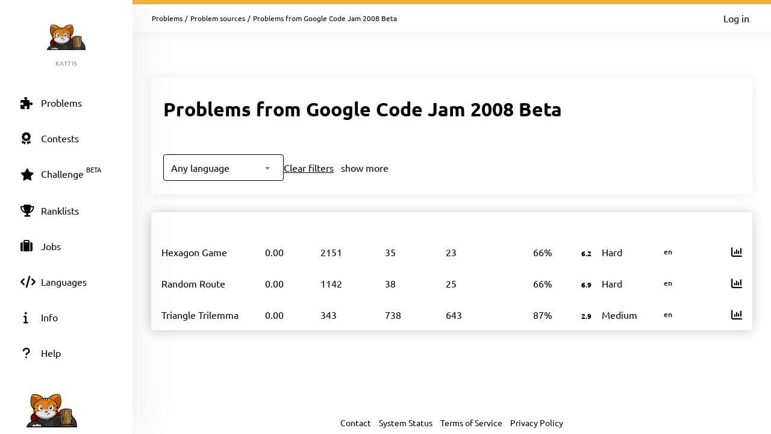

--- FILE ---
content_type: text/html; charset=UTF-8
request_url: https://open.kattis.com/problem-sources/Google%20Code%20Jam%202008%20Beta
body_size: 6084
content:
<!DOCTYPE html>
<html class="" lang="en">
<head>
    <!-- Load sentry as early as possible -->
            <script nonce="699e7be65718b01d05f3e75daadec76bf514182882aa5f6fe1dbba76f3caf032" src="https://js.sentry-cdn.com/1ad5e9767ad243d396a93ef40135e743.min.js" crossorigin="anonymous" data-lazy="no"></script>

    <script nonce="699e7be65718b01d05f3e75daadec76bf514182882aa5f6fe1dbba76f3caf032" type="module">
        Sentry.onLoad(function() {
            Sentry.init({
                dsn: "https://1ad5e9767ad243d396a93ef40135e743:0f66eac85d88443baa349f5bc2497f28@sentry.io/271015",
                release: "4c4367669e569ccd04fe3a2fa8ae38ab04075e4e",
                environment: "production",
                whitelistUrls: [
                    /https?:\/\/open\.kattis\.com/                 ],
                ignoreErrors: [
                    "Non-Error exception captured",                     "Non-Error promise rejection captured",                    'ResizeObserver loop limit exceeded',                    'Can\'t find variable: zaloJSV2'                ],
                denyUrls: ['/static\.cloudflareinsights\.com/'],                 autoSessionTracking: false,
                integrations: [                    new Sentry.BrowserTracing(),
                ],
                tracesSampleRate: 0,
                profilesSampleRate: 1.0,
                replaysSessionSampleRate: 0,                 replaysOnErrorSampleRate: 0,                 tracePropagationTargets: ["localhost", /https?:\/\/open\.kattis\.com/],             });
                        Sentry.configureScope((scope) => scope.setTransactionName("problem_source"));         })
    </script>

    <meta charset="UTF-8" >
    <meta http-equiv="X-UA-Compatible" content="IE=edge">
    <meta name="viewport" content="width=device-width, initial-scale=1">
    <title>
                Problems from Google Code Jam 2008 Beta     &ndash; Kattis, Kattis</title>

    <!-- Jquery and Jquery-ui -->
    <link href="/assets/781f6b13f8110305b9759e61c0cf0de1/jquery-ui-dist/jquery-ui.theme.min.css" rel="stylesheet">
    <script nonce="699e7be65718b01d05f3e75daadec76bf514182882aa5f6fe1dbba76f3caf032" src="/assets/781f6b13f8110305b9759e61c0cf0de1/jquery/dist/jquery.min.js"></script>
    <script nonce="699e7be65718b01d05f3e75daadec76bf514182882aa5f6fe1dbba76f3caf032" src="/assets/781f6b13f8110305b9759e61c0cf0de1/jquery-ui-dist/jquery-ui.min.js"></script>

    <!-- Timezone Cookie -->
    <script nonce="f9c28a74ff822fe6455fceaa8cb3eca2208e76de19c242cb91b462cb0159b8ef" type="module" src="/js/4b74d06a062e23d30aaff9923efb3934/modules/timezone.js"></script>

    <!-- Fonts/Icons -->
    <link href="/assets/781f6b13f8110305b9759e61c0cf0de1/@fortawesome/fontawesome-free/css/all.min.css" rel="stylesheet">

            <link href="/assets/781f6b13f8110305b9759e61c0cf0de1/@fontsource/merriweather/300.css" rel="stylesheet">
        <link href="/assets/781f6b13f8110305b9759e61c0cf0de1/@fontsource/merriweather/300-italic.css" rel="stylesheet">
            <link href="/assets/781f6b13f8110305b9759e61c0cf0de1/@fontsource/merriweather/400.css" rel="stylesheet">
        <link href="/assets/781f6b13f8110305b9759e61c0cf0de1/@fontsource/merriweather/400-italic.css" rel="stylesheet">
            <link href="/assets/781f6b13f8110305b9759e61c0cf0de1/@fontsource/merriweather/700.css" rel="stylesheet">
        <link href="/assets/781f6b13f8110305b9759e61c0cf0de1/@fontsource/merriweather/700-italic.css" rel="stylesheet">
                <link href="/assets/781f6b13f8110305b9759e61c0cf0de1/@fontsource/ubuntu/300.css" rel="stylesheet">
        <link href="/assets/781f6b13f8110305b9759e61c0cf0de1/@fontsource/ubuntu/300-italic.css" rel="stylesheet">
            <link href="/assets/781f6b13f8110305b9759e61c0cf0de1/@fontsource/ubuntu/400.css" rel="stylesheet">
        <link href="/assets/781f6b13f8110305b9759e61c0cf0de1/@fontsource/ubuntu/400-italic.css" rel="stylesheet">
            <link href="/assets/781f6b13f8110305b9759e61c0cf0de1/@fontsource/ubuntu/500.css" rel="stylesheet">
        <link href="/assets/781f6b13f8110305b9759e61c0cf0de1/@fontsource/ubuntu/500-italic.css" rel="stylesheet">
            <link href="/assets/781f6b13f8110305b9759e61c0cf0de1/@fontsource/ubuntu/700.css" rel="stylesheet">
        <link href="/assets/781f6b13f8110305b9759e61c0cf0de1/@fontsource/ubuntu/700-italic.css" rel="stylesheet">
    
    <!-- DateRangePicker CSS -->
    <link href="/assets/781f6b13f8110305b9759e61c0cf0de1/bootstrap-daterangepicker/daterangepicker.css" rel="stylesheet">

    <!-- Editable and Select2 -->
    <link href="/assets/781f6b13f8110305b9759e61c0cf0de1/select2/dist/css/select2.css" rel="stylesheet">

            <link rel="apple-touch-icon-precomposed" sizes="57x57"   href="/images/favicon/apple-touch-icon-57x57.png">
        <link rel="apple-touch-icon-precomposed" sizes="114x114" href="/images/favicon/apple-touch-icon-114x114.png">
        <link rel="apple-touch-icon-precomposed" sizes="72x72"   href="/images/favicon/apple-touch-icon-72x72.png">
        <link rel="apple-touch-icon-precomposed" sizes="144x144" href="/images/favicon/apple-touch-icon-144x144.png">
        <link rel="apple-touch-icon-precomposed" sizes="60x60"   href="/images/favicon/apple-touch-icon-60x60.png">
        <link rel="apple-touch-icon-precomposed" sizes="120x120" href="/images/favicon/apple-touch-icon-120x120.png">
        <link rel="apple-touch-icon-precomposed" sizes="76x76"   href="/images/favicon/apple-touch-icon-76x76.png">
        <link rel="apple-touch-icon-precomposed" sizes="152x152" href="/images/favicon/apple-touch-icon-152x152.png">
        <link rel="icon" type="image/png" href="/images/favicon/favicon-196x196.png" sizes="196x196">
        <link rel="icon" type="image/png" href="/images/favicon/favicon-96x96.png"   sizes="96x96">
        <link rel="icon" type="image/png" href="/images/favicon/favicon-32x32.png"   sizes="32x32">
        <link rel="icon" type="image/png" href="/images/favicon/favicon-16x16.png"   sizes="16x16">
        <link rel="icon" type="image/png" href="/images/favicon/favicon-128.png"     sizes="128x128">
        <link rel="shortcut icon"         href="/images/favicon/favicon.ico">
        <meta name="application-name"                content="Kattis, Kattis">
        <meta name="msapplication-TileColor"         content="#FFFFFF">
        <meta name="msapplication-TileImage"         content="/images/favicon/mstile-144x144.png">
        <meta name="msapplication-square70x70logo"   content="/images/favicon/mstile-70x70.png">
        <meta name="msapplication-square150x150logo" content="/images/favicon/mstile-150x150.png">
        <meta name="msapplication-wide310x150logo"   content="/images/favicon/mstile-310x150.png">
        <meta name="msapplication-square310x310logo" content="/images/favicon/mstile-310x310.png">
    
    <!-- Own CSS -->
    <link rel="stylesheet" href="/css/daaf8d08f7e6fc87777e52bc02e73790/style.css">
    <style type="text/css">           .logo {
         background-color: ;
     }
          :root {
                      --branding-border: linear-gradient(rgb(240,176,52), rgb(240,176,52));
              }

          div.page-content.clearfix.above-everything.alert.alert-danger { color: #31708f; background: #d9edf7; border-color: #bce8f1; }
div.page-content.clearfix.above-everything.alert.alert-danger div.main-content { padding-bottom: 0; }

         </style>

    <script nonce="699e7be65718b01d05f3e75daadec76bf514182882aa5f6fe1dbba76f3caf032" type="text/javascript">
        window.page_loaded_at = new Date();
        jQuery.noConflict();
    </script>

    
</head>

<body class=" l-body_grid"  >



































<header class="l-page_header">
    <div class="page_header-arrow_expand_collapse">
        <i class="page_header-arrow_expand_collapse-arrow"></i>
    </div>
    <div class="page_header-wrapper">
        <div class="logo-container">
            <a class="logo-link" href="/" title="Kattis">
                <img class="logo" src="/images/site-logo?v=0a3f6018aacf449381741e45cf0ff6ba" alt="Kattis logo" />
            </a>
            <h4 class="logo-container-text">Kattis</h4>
            <button class="menu_mobile_link" >
                <i class="fas fa-bars menu_mobile_link_icon"></i>
            </button>
            <script nonce="f9c28a74ff822fe6455fceaa8cb3eca2208e76de19c242cb91b462cb0159b8ef" type="module" src="/js/4b74d06a062e23d30aaff9923efb3934/pages/master/nav.js"></script>
        </div>
        <div class="branding_border"></div>
        <div class="page_header-content">
            <nav>
                <ul class="main_menu">
                                                                    <li>
                            <a  href="/problems" class="main_menu-item main_menu-item_link  " title="Problems">
                                                                    <i class="fas fa-puzzle-piece main_menu-item_icon"></i>
                                                                <span class="main_menu-item_name ">Problems</span>
                                                            </a>
                        </li>
                                                                    <li>
                            <a  href="/contests" class="main_menu-item main_menu-item_link  " title="Contests">
                                                                    <i class="fas fa-award main_menu-item_icon"></i>
                                                                <span class="main_menu-item_name ">Contests</span>
                                                            </a>
                        </li>
                                                                    <li>
                            <a  href="/challenge" class="main_menu-item main_menu-item_link  " title="Challenge">
                                                                    <i class="fas fa-star main_menu-item_icon"></i>
                                                                <span class="main_menu-item_name beta_label">Challenge</span>
                                                            </a>
                        </li>
                                                                    <li>
                            <a  href="/ranklist" class="main_menu-item main_menu-item_link  " title="Ranklists">
                                                                    <i class="fas fa-trophy main_menu-item_icon"></i>
                                                                <span class="main_menu-item_name ">Ranklists</span>
                                                            </a>
                        </li>
                                                                    <li>
                            <a  href="/jobs" class="main_menu-item main_menu-item_link  " title="Jobs">
                                                                    <i class="fas fa-suitcase main_menu-item_icon"></i>
                                                                <span class="main_menu-item_name ">Jobs</span>
                                                            </a>
                        </li>
                                                                    <li>
                            <a  href="/languages" class="main_menu-item main_menu-item_link  " title="Languages">
                                                                    <i class="fas fa-code main_menu-item_icon"></i>
                                                                <span class="main_menu-item_name ">Languages</span>
                                                            </a>
                        </li>
                                                                    <li>
                            <a  href="/info" class="main_menu-item main_menu-item_link  " title="Info">
                                                                    <i class="fas fa-info main_menu-item_icon"></i>
                                                                <span class="main_menu-item_name ">Info</span>
                                                            </a>
                        </li>
                                                                    <li>
                            <a  href="https://support.kattis.com" class="main_menu-item main_menu-item_link  " title="Help">
                                                                    <i class="fas fa-question main_menu-item_icon"></i>
                                                                <span class="main_menu-item_name ">Help</span>
                                                            </a>
                        </li>
                                    </ul>
            </nav>
                            <div class="header_item_margin search-lower">
                    <label for="search_input" class="search-label search-label-right">Search</label>
                    <form id="search_form" method="GET" action="/search" class="search">
                                                    <img src="/images/site/header/logo-empty.png?0bb770=" alt="Kattis Cat" class="search-mascot" />
                                                <input id="search_input" type="search" name="q" class="search-input" placeholder="Search Kattis" />
                        <i id="search_submit" class="fas fa-search search-icon"></i>
                    </form>
                </div>
                    </div>
    </div>
</header>

<div class="l-main_area">
    

    
    <main class="flex flex-col grow content_padding">
        

































<div class="top_bar ">
    <script nonce="f9c28a74ff822fe6455fceaa8cb3eca2208e76de19c242cb91b462cb0159b8ef" type="module" src="/js/4b74d06a062e23d30aaff9923efb3934/pages/master/top_bar.js"></script>
    <div class="branding_border"></div>
            <div class="top_bar-content-wrapper">
            <div class="top_bar-section top_bar-section-large">
                <div class="breadcrumb top_bar-item">
                                                                        <a href="/problems" class="breadcrumb-link">Problems</a><span class="breadcrumb-divider">/</span>
                                                    <a href="/problem-sources" class="breadcrumb-link">Problem sources</a><span class="breadcrumb-divider">/</span>
                                                                                    <span class="breadcrumb-current">
                                                    
                Problems from Google Code Jam 2008 Beta    
                                            </span>
                </div>

                            </div>

            <div class="top_bar-section collapsible-menu-group-right top_bar-section-small items-center">
                
                

                                    <a href="/login" class="button button-primary button-small">Log in</a>
                            </div>
        </div>
    
    

    </div>

        
    
    

    
    
    
    
<div class="l-report_grid">
    <section class="strip">
                    <div class="strip-item">
                <h1>
                Problems from Google Code Jam 2008 Beta    </h1>
                            </div>
                            <form method="GET" name="table_filters"><input type="hidden" name="order" value="title_link"><div class="strip-item-secondary flex flex-row flex-wrap gap-4"><div class="flex flex-wrap items-center gap-3 "><div><select id="btn_kattis_language" name="f_language" class="select2 submission-filter-dropdown"><option value="-1" >Any language</option><option value="en" >English</option><option value="se" >Davvisámegiella</option><option value="zh" >中文</option><option value="is" >Íslenska</option><option value="et" >Eesti</option><option value="ru" >Pусский</option><option value="no" >Norsk</option><option value="pt" >Português</option><option value="ja" >日本語</option><option value="lt" >Lietuvių kalba</option><option value="pl" >Polszczyzna</option><option value="sv" >Svenska</option><option value="lv" >Latviešu valoda</option><option value="es" >Español</option><option value="da" >Dansk</option><option value="de" >Deutsch</option><option value="fr" >Français</option><option value="uk" >Українська</option><option value="fi" >Suomalainen</option></select></div><script nonce="699e7be65718b01d05f3e75daadec76bf514182882aa5f6fe1dbba76f3caf032" type="text/javascript">jQuery(function ($) {$('#btn_kattis_language').change(function () {document.forms.table_filters.submit();});});</script></div><div class="select-list-label"><a href="#" onclick="window.location = window.location.pathname">Clear filters</a></div><button type="button" class="button button-basic button-tightsmall" id="show-more-btn">show more</button></div><div class="strip-plain gap-2 strip-item-secondary strip-item-expandable " id="more-filters"><input type="hidden" id="show_more_filters" name="show_more_filters" value="off"><div class="flex flex-wrap items-center gap-3 "><label class="w-3">Difficulty</label><div class="flex flex-row gap-2"><input type="number" id="btn_kattis_difficulty-min" class="input-tiny input-tight" value="0.0" step="0.1" min="0" max="10"><div class="slider-container"><div id="btn_kattis_difficulty-slider" class="slider-range slider-range-gradient-difficulty"><span class="ui-slider-handle" style="left: 0%;"></span><span class="ui-slider-handle" style="left: 100%;"></span></div><div class="slider-overlay-left" style="left: 0; width: 0%"></div><div class="slider-overlay-right" style="left: 100%; width: 0%"></div></div><input type="number" id="btn_kattis_difficulty-max" class="input-tiny input-tight" value="10.0" step="0.1" min="0" max="10"></div><input id="btn_kattis_difficulty" name="f_difficulty" type="hidden" value="0-10"><script nonce="699e7be65718b01d05f3e75daadec76bf514182882aa5f6fe1dbba76f3caf032" type="text/javascript">jQuery(function ($) {const min = 0;const max = 10;const total = max-min;const precision = 1;const minInput = $('#btn_kattis_difficulty-min');const maxInput = $('#btn_kattis_difficulty-max');const valInput = $('#btn_kattis_difficulty');const slider   = $('#btn_kattis_difficulty-slider');function updateOverlays(values) {const minPercent = total > 0 ? ((values[0] - min) / total) * 100 : 0;const maxPercent = total > 0 ? ((values[1] - min) / total) * 100 : 0;slider.parent().find('.slider-overlay-left').css({left: 0,width: minPercent + '%'});slider.parent().find('.slider-overlay-right').css({left: maxPercent + '%',width: (100 - maxPercent) + '%'});}function update(values) {if (values[0] > values[1]) values = [values[1], values[0]];const minVal = Math.max(min, Math.min(max, values[0])).toFixed(precision);const maxVal = Math.max(min, Math.min(max, values[1])).toFixed(precision);slider.slider('values', [minVal, maxVal]);valInput.val(minVal + '-' + maxVal);minInput.val(minVal);maxInput.val(maxVal);updateOverlays([minVal, maxVal]);}slider.slider({range: true,min: min,max: max,step: 0.1,slide: (_event, ui) => update(ui.values),stop: () => document.forms.table_filters.submit(),});[minInput, maxInput].forEach((input) => {input.on('input', function() {const minVal = parseFloat(minInput.val()) || 0;const maxVal = parseFloat(maxInput.val()) || 0;update([minVal, maxVal]);document.forms.table_filters.submit();});});update([0, 10]);});</script></div><div class="flex flex-wrap items-center gap-3 "><label class="w-3">Order</label><div><select id="btn_kattis_order" class="select2 submission-filter-dropdown"><option value="-1" >Sort by...</option><option value="added" >Time Added (oldest first)</option><option value="-added" >Time Added (latest first)</option></select></div><script nonce="699e7be65718b01d05f3e75daadec76bf514182882aa5f6fe1dbba76f3caf032" type="text/javascript">jQuery(function ($) {$('#btn_kattis_order').change(function () {document.querySelector('[name="order"]').value = document.querySelector('#btn_kattis_order').value;document.forms.table_filters.submit();});});</script></div><div class="flex flex-wrap items-center gap-3 "><label class="w-3">Problem Type</label><div><select id="btn_kattis_problem_type" name="f_problem_type" class="select2 submission-filter-dropdown"><option value="-1" >All</option><option value="1" >Interactive</option></select></div><script nonce="699e7be65718b01d05f3e75daadec76bf514182882aa5f6fe1dbba76f3caf032" type="text/javascript">jQuery(function ($) {$('#btn_kattis_problem_type').change(function () {document.forms.table_filters.submit();});});</script></div><div class="flex flex-wrap items-center gap-3 "><label class="w-3">Objective</label><div><select id="btn_kattis_problem_objective" name="f_problem_objective" class="select2 submission-filter-dropdown"><option value="-1" >All</option><option value="pass" >Pass-fail</option><option value="maximize" >Score</option></select></div><script nonce="699e7be65718b01d05f3e75daadec76bf514182882aa5f6fe1dbba76f3caf032" type="text/javascript">jQuery(function ($) {$('#btn_kattis_problem_objective').change(function () {document.forms.table_filters.submit();});});</script></div></div></form><script nonce="699e7be65718b01d05f3e75daadec76bf514182882aa5f6fe1dbba76f3caf032" >document.getElementById('show-more-btn')?.addEventListener('click', () => {const moreFilters = document.getElementById('more-filters');console.log(moreFilters);moreFilters.classList.toggle('strip-item-is-expanded');const expanded = moreFilters.classList.contains('strip-item-is-expanded');const url = new URL(document.URL);if (expanded) {url.searchParams.set('show_more_filters', 'on');document.getElementById('show_more_filters').value = 'on';} else {url.searchParams.delete('show_more_filters');document.getElementById('show_more_filters').value = 'off';}window.history.replaceState({}, null, url);});</script><script nonce="f9c28a74ff822fe6455fceaa8cb3eca2208e76de19c242cb91b462cb0159b8ef" type="module" src="/js/4b74d06a062e23d30aaff9923efb3934/modules/load_select.js"></script>
            </section>

        <article class="report_grid-full l-strip_list">
        <div class="strip strip-item-plain">
            
    <script nonce="f9c28a74ff822fe6455fceaa8cb3eca2208e76de19c242cb91b462cb0159b8ef" type="module" src="/js/4b74d06a062e23d30aaff9923efb3934/pages/problems/modal_add_to_session.js"></script>
    <div id="modal-add_to_session" class="modal modal-add_to_session is-hidden is-list-parent text-left">
        <article class="modal-wrapper max-h-full overflow-y-hidden">
            <i class="fas fa-times modal-close"></i>
            <div class="modal-content strip-plain h-full">
                <h2 class="heading-h1 text-center modal-content-item whitespace-normal-wrap"></h2>
                <div class="table-wrapper scrollable-container">
                    <table class="table2">
                        <thead>
                            <tr>
                                <th></th>
                                <th>Add</th>
                                <th>Remove</th>
                            </tr>
                        </thead>
                        <tbody>
                                                    </tbody>
                    </table>
                </div>
            </div>
        </article>
    </div>

            <section class="strip strip-item-plain" data-cy="problems-table">
                <div class="strip strip-item-plain"><div class="table-wrapper">         <table class="table2 "><thead><tr><th class="  " data-name=title_link><div class="flex whitespace-nowrap" title=""><a href="javascript:void(0)" id="btn_kattis_sort_title_link" class="col-title">Name</a><span class="sort-indicator"><i class="fa fa-sort-down active-indicator"></i><i class="fa fa-sort sort-directions"></i></span><script nonce="699e7be65718b01d05f3e75daadec76bf514182882aa5f6fe1dbba76f3caf032" type="text/javascript">jQuery(function ($) {$('#btn_kattis_sort_title_link').click(function () {const searchParams = new URLSearchParams(window.location.search);searchParams.set("order", "-title_link");window.location.search = searchParams.toString();});});</script></div></th><th class="  " data-name=fastest_solution><div class="flex whitespace-nowrap" title="Runtime of fastest solution, measured in seconds"><a href="javascript:void(0)" id="btn_kattis_sort_fastest_solution" class="col-title">Fastest</a><span class="sort-indicator"><i class="fa fa-sort sort-directions"></i></span><script nonce="699e7be65718b01d05f3e75daadec76bf514182882aa5f6fe1dbba76f3caf032" type="text/javascript">jQuery(function ($) {$('#btn_kattis_sort_fastest_solution').click(function () {const searchParams = new URLSearchParams(window.location.search);searchParams.set("order", "-fastest_solution");window.location.search = searchParams.toString();});});</script></div></th><th class="  " data-name=shortest_solution><div class="flex whitespace-nowrap" title="Length of shortest solution, measured in bytes"><a href="javascript:void(0)" id="btn_kattis_sort_shortest_solution" class="col-title">Shortest</a><span class="sort-indicator"><i class="fa fa-sort sort-directions"></i></span><script nonce="699e7be65718b01d05f3e75daadec76bf514182882aa5f6fe1dbba76f3caf032" type="text/javascript">jQuery(function ($) {$('#btn_kattis_sort_shortest_solution').click(function () {const searchParams = new URLSearchParams(window.location.search);searchParams.set("order", "-shortest_solution");window.location.search = searchParams.toString();});});</script></div></th><th class="  " data-name=authors><div class="flex whitespace-nowrap" title="Number of users that have submitted on the problem"><a href="javascript:void(0)" id="btn_kattis_sort_authors" class="col-title">Authors</a><span class="sort-indicator"><i class="fa fa-sort sort-directions"></i></span><script nonce="699e7be65718b01d05f3e75daadec76bf514182882aa5f6fe1dbba76f3caf032" type="text/javascript">jQuery(function ($) {$('#btn_kattis_sort_authors').click(function () {const searchParams = new URLSearchParams(window.location.search);searchParams.set("order", "-authors");window.location.search = searchParams.toString();});});</script></div></th><th class="  " data-name=full_solve_authors><div class="flex whitespace-nowrap" title="Number of users that have solved the problem fully"><a href="javascript:void(0)" id="btn_kattis_sort_full_solve_authors" class="col-title">Full Solves</a><a href="https://support.kattis.com/support/solutions/articles/79000147257-why-do-problems-such-as-travelling-salesperson-2d-have-0-full-solves-"  class="col-url" style=""><i class="fas fa-external-link-alt"></i></a><span class="sort-indicator"><i class="fa fa-sort sort-directions"></i></span><script nonce="699e7be65718b01d05f3e75daadec76bf514182882aa5f6fe1dbba76f3caf032" type="text/javascript">jQuery(function ($) {$('#btn_kattis_sort_full_solve_authors').click(function () {const searchParams = new URLSearchParams(window.location.search);searchParams.set("order", "-full_solve_authors");window.location.search = searchParams.toString();});});</script></div></th><th class="  " data-name=full_solve_ratio><div class="flex whitespace-nowrap" title="Full solves / Authors"><a href="javascript:void(0)" id="btn_kattis_sort_full_solve_ratio" class="col-title">Ratio</a><span class="sort-indicator"><i class="fa fa-sort sort-directions"></i></span><script nonce="699e7be65718b01d05f3e75daadec76bf514182882aa5f6fe1dbba76f3caf032" type="text/javascript">jQuery(function ($) {$('#btn_kattis_sort_full_solve_ratio').click(function () {const searchParams = new URLSearchParams(window.location.search);searchParams.set("order", "-full_solve_ratio");window.location.search = searchParams.toString();});});</script></div></th><th class="  " data-name=difficulty_data><div class="flex whitespace-nowrap" title=""><a href="javascript:void(0)" id="btn_kattis_sort_difficulty_data" class="col-title">Difficulty</a><span class="sort-indicator"><i class="fa fa-sort sort-directions"></i></span><script nonce="699e7be65718b01d05f3e75daadec76bf514182882aa5f6fe1dbba76f3caf032" type="text/javascript">jQuery(function ($) {$('#btn_kattis_sort_difficulty_data').click(function () {const searchParams = new URLSearchParams(window.location.search);searchParams.set("order", "-difficulty_data");window.location.search = searchParams.toString();});});</script></div></th><th class="  " data-name=languages_data>Languages</th><th class="table-item-autofit  table-align-right" data-name=stats_link></th></tr></thead><tbody><tr class="" ><td class="  "><a href="/problems/hexagon"  >Hexagon Game</a></td><td class="  ">0.00</td><td class="  ">2151</td><td class="  ">35</td><td class="  ">23</td><td class="  ">66%</td><td class="  "><span class="whitespace-nowrap difficulty_number difficulty_number-problems_table difficulty_hard">6.2</span>Hard</td><td class="  "><span class="bubble-container"><a class="bubble"title="English"href="/problems/hexagon/en">en</a></span></td><td class="table-item-autofit table-align-right "><a href="/problems/hexagon/statistics" title="Problem Statistics" ><i class="fa fa-chart-column"></i></a></td></tr><tr class="" ><td class="  "><a href="/problems/route"  >Random Route</a></td><td class="  ">0.00</td><td class="  ">1142</td><td class="  ">38</td><td class="  ">25</td><td class="  ">66%</td><td class="  "><span class="whitespace-nowrap difficulty_number difficulty_number-problems_table difficulty_hard">6.9</span>Hard</td><td class="  "><span class="bubble-container"><a class="bubble"title="English"href="/problems/route/en">en</a></span></td><td class="table-item-autofit table-align-right "><a href="/problems/route/statistics" title="Problem Statistics" ><i class="fa fa-chart-column"></i></a></td></tr><tr class="" ><td class="  "><a href="/problems/trilemma"  >Triangle Trilemma</a></td><td class="  ">0.00</td><td class="  ">343</td><td class="  ">738</td><td class="  ">643</td><td class="  ">87%</td><td class="  "><span class="whitespace-nowrap difficulty_number difficulty_number-problems_table difficulty_medium">2.9</span>Medium</td><td class="  "><span class="bubble-container"><a class="bubble"title="English"href="/problems/trilemma/en">en</a></span></td><td class="table-item-autofit table-align-right "><a href="/problems/trilemma/statistics" title="Problem Statistics" ><i class="fa fa-chart-column"></i></a></td></tr></tbody></table></div></div><script nonce="f9c28a74ff822fe6455fceaa8cb3eca2208e76de19c242cb91b462cb0159b8ef" type="module" src="/js/4b74d06a062e23d30aaff9923efb3934/modules/table.js"></script>
            </section>
        </div>
    </article>
</div>


    </main>

    



    <footer class="l-footer ">
        <span class="text-center text-sm divider-separated-list">
            <a href="/info/contact">Contact</a>
            <a href="https://status.kattis.com">System Status</a>
            <a rel="terms-of-service" href="/contracts/current/tos">Terms of Service</a>
            <a rel=""privacy-policy" href="/contracts/current/privacy_policy">Privacy Policy</a>
        </span>
    </footer>

</div>



<script nonce="699e7be65718b01d05f3e75daadec76bf514182882aa5f6fe1dbba76f3caf032" src="/assets/781f6b13f8110305b9759e61c0cf0de1/moment/min/moment.min.js"></script>
<script nonce="699e7be65718b01d05f3e75daadec76bf514182882aa5f6fe1dbba76f3caf032" src="/assets/781f6b13f8110305b9759e61c0cf0de1/bootstrap-daterangepicker/daterangepicker.js"></script>
<script nonce="699e7be65718b01d05f3e75daadec76bf514182882aa5f6fe1dbba76f3caf032" src="/assets/781f6b13f8110305b9759e61c0cf0de1/select2/dist/js/select2.full.min.js"></script>



        <script defer nonce="699e7be65718b01d05f3e75daadec76bf514182882aa5f6fe1dbba76f3caf032" src="https://status.kattis.com/embed/script.js"></script>
<script defer src="https://static.cloudflareinsights.com/beacon.min.js/vcd15cbe7772f49c399c6a5babf22c1241717689176015" integrity="sha512-ZpsOmlRQV6y907TI0dKBHq9Md29nnaEIPlkf84rnaERnq6zvWvPUqr2ft8M1aS28oN72PdrCzSjY4U6VaAw1EQ==" nonce="699e7be65718b01d05f3e75daadec76bf514182882aa5f6fe1dbba76f3caf032" data-cf-beacon='{"version":"2024.11.0","token":"6651308a007d4d459b12876077322bfb","server_timing":{"name":{"cfCacheStatus":true,"cfEdge":true,"cfExtPri":true,"cfL4":true,"cfOrigin":true,"cfSpeedBrain":true},"location_startswith":null}}' crossorigin="anonymous"></script>
</body>
</html>


--- FILE ---
content_type: text/css
request_url: https://open.kattis.com/assets/781f6b13f8110305b9759e61c0cf0de1/@fontsource/ubuntu/700-italic.css
body_size: 16
content:
/* ubuntu-cyrillic-ext-700-italic*/
@font-face {
  font-family: 'Ubuntu';
  font-style: italic;
  font-display: swap;
  font-weight: 700;
  src: url('./files/ubuntu-cyrillic-ext-700-italic.woff2') format('woff2'), url('./files/ubuntu-all-700-italic.woff') format('woff');
  unicode-range: U+0460-052F,U+1C80-1C88,U+20B4,U+2DE0-2DFF,U+A640-A69F,U+FE2E-FE2F;
}
/* ubuntu-cyrillic-700-italic*/
@font-face {
  font-family: 'Ubuntu';
  font-style: italic;
  font-display: swap;
  font-weight: 700;
  src: url('./files/ubuntu-cyrillic-700-italic.woff2') format('woff2'), url('./files/ubuntu-all-700-italic.woff') format('woff');
  unicode-range: U+0301,U+0400-045F,U+0490-0491,U+04B0-04B1,U+2116;
}
/* ubuntu-greek-ext-700-italic*/
@font-face {
  font-family: 'Ubuntu';
  font-style: italic;
  font-display: swap;
  font-weight: 700;
  src: url('./files/ubuntu-greek-ext-700-italic.woff2') format('woff2'), url('./files/ubuntu-all-700-italic.woff') format('woff');
  unicode-range: U+1F00-1FFF;
}
/* ubuntu-greek-700-italic*/
@font-face {
  font-family: 'Ubuntu';
  font-style: italic;
  font-display: swap;
  font-weight: 700;
  src: url('./files/ubuntu-greek-700-italic.woff2') format('woff2'), url('./files/ubuntu-all-700-italic.woff') format('woff');
  unicode-range: U+0370-03FF;
}
/* ubuntu-latin-ext-700-italic*/
@font-face {
  font-family: 'Ubuntu';
  font-style: italic;
  font-display: swap;
  font-weight: 700;
  src: url('./files/ubuntu-latin-ext-700-italic.woff2') format('woff2'), url('./files/ubuntu-all-700-italic.woff') format('woff');
  unicode-range: U+0100-024F,U+0259,U+1E00-1EFF,U+2020,U+20A0-20AB,U+20AD-20CF,U+2113,U+2C60-2C7F,U+A720-A7FF;
}
/* ubuntu-latin-700-italic*/
@font-face {
  font-family: 'Ubuntu';
  font-style: italic;
  font-display: swap;
  font-weight: 700;
  src: url('./files/ubuntu-latin-700-italic.woff2') format('woff2'), url('./files/ubuntu-all-700-italic.woff') format('woff');
  unicode-range: U+0000-00FF,U+0131,U+0152-0153,U+02BB-02BC,U+02C6,U+02DA,U+02DC,U+2000-206F,U+2074,U+20AC,U+2122,U+2191,U+2193,U+2212,U+2215,U+FEFF,U+FFFD;
}


--- FILE ---
content_type: text/css
request_url: https://open.kattis.com/css/daaf8d08f7e6fc87777e52bc02e73790/contest/shadow.css
body_size: -188
content:
.rejudge_summary td {
    border: 1px white;
}

.rejudge_summary td.no_change {
    background: var(--rejudge-no-change);
}

.rejudge_summary td.change {
    background: var(--rejudge-change);
}

.rejudge_summary td.no_change_filtered_out {
    background: var(--rejudge-no-change-filtered);
}

.rejudge_summary td.change_filtered_out {
    background: var(--rejudge-change-filtered);
}

.rejudge_summary td.unjudged {
    background: var(--rejudge-unjudged);
}

.rejudge_summary td.unjudged_filtered_out {
    background: var(--rejudge-unjudged);
}

--- FILE ---
content_type: text/css
request_url: https://open.kattis.com/css/daaf8d08f7e6fc87777e52bc02e73790/ui/collapsible_menu.css
body_size: -72
content:
.collapsible-menu {
    display: none;
    position: absolute;
    font-size: var(--font-small);
    font-weight: 400;
    z-index: 9999;
}

.collapsible-menu-arrow {
    border-left: 10px solid transparent;
    border-right: 10px solid transparent;
    border-bottom: 12px solid #fff;
    position: absolute;
    left: 30px;
    bottom: auto;
}

.collapsible-menu-content {
    background-color: var(--containers-background);
    box-shadow: 0 2px 50px 0 rgba(0, 0, 0, 0.17);
    border-radius: 5px;
    min-width: 310px;
    max-width: 600px;
    padding: 25px;
    margin-top: 10px;
}

.collapsible-menu-group-right {
    position: relative;
}


--- FILE ---
content_type: text/css
request_url: https://open.kattis.com/css/daaf8d08f7e6fc87777e52bc02e73790/pages/profile.css
body_size: 312
content:
.form-header {
    border-bottom: 1px solid var(--divider-color-alpha);
    border-left: none;
    padding: 0 0 18px;
}

.form-subheader {
    border-left: none;
    padding: 0 0 18px;
}

.form-group-wrapper + .form-header {
    margin-top: 20px;
}

.input_group-row + .form-header {
    padding-top: 30px;
}

.form-header + .input_group-row {
    margin-top: 30px;
}

.profile-add_email-input {
    width: 100%;
}

.form-group-wrapper {
    border-bottom: 1px solid var(--divider-color-1);
    padding: 30px 0 10px 0;
}

.form-group-wrapper.no-border {
    border-bottom: none;
}

.form-group-wrapper:last-child {
    border-bottom: none;
}

.form-group-wrapper:first-child {
    align-items: initial;
}

.form-group {
    display: flex;
    align-items: center;
    margin-bottom: 20px;
}

.profile .row-label {
    width: 20%;
    padding-right: 1rem;
}

.profile .row-label .profile-label {
    float: right;
}

.profile .row-label .profile-label-name {
    float: right;
}

.profile .row-label .profile-label span {
    font-weight: 200;
    line-height: 20px;
}

.profile .row-info {
    min-width: 400px;
}

.profile .row-info .profile-name {
    margin-bottom: 0.5rem;
    font-size: var(--font-base);
}

.profile .row-info span {
    line-height: 23px;
    font-weight: 100;
}

.profile .checkbox-inline-text {
    padding-left: 5px;
}

.profile .row-info .checkbox-inline {
    font-weight: 400;
}

.profile .row-info .button {
    width: initial;
    margin-right: 10px;
}

.profile .row-info-file {
    display: flex;
    position: relative;
    max-width: 1000px;
}

.profile .row-info-with_checkbox input {
    width: initial;
}

.achievement-container {
    display: flex;
    gap: 6px;
}

.achievement {
    display: inline-block;
    background: var(--bubble-background);
    border-radius: 100%;
    height: 1.6em;
    width: 1.6em;
    text-align: center;
    line-height: 1.6em;
    font-size: var(--font-xxlarge);
    margin: -0.4em 0;
}

.achievement .fa-trophy {
    position: relative;
    top: 1px;
}

.achievement-best,
.achievement-gold {
    color: gold;
}

.achievement-silver {
    color: whitesmoke;
}

.achievement-bronze {
    color: goldenrod;
}

.user-dashboard-column-left {
    flex: 1 0 600px;
}

.user-dashboard-column-right {
    flex: 1 0 250px;
}


--- FILE ---
content_type: application/javascript
request_url: https://open.kattis.com/js/4b74d06a062e23d30aaff9923efb3934/modules/table.js
body_size: 470
content:
jQuery(($) => {
    $('.table-delete-icon[data-confirm-text]').click(function (e) {
        if (!window.confirm($(this).data('confirm-text'))) {
            e.preventDefault();
        }
    });

    document.querySelectorAll('.table-goto-page[data-page]').forEach((button) => {
        button.addEventListener('click', () => {
            const url = new URL(window.location.href);
            url.searchParams.set('page', button.dataset.page);
            window.location = url;
        });
    });

    document.querySelectorAll('.paging-goto').forEach((container) => {
        const { maxPage } = container.dataset;
        const input = container.querySelector('input');
        const button = container.querySelector('button');
        input.addEventListener('input', () => {
            const page = Number(input.value.replace(/[^0-9]/g, ''));
            if (!page) {
                input.value = input.value === '0' ? 1 : '';
            } else {
                input.value = Math.min(Math.max(1, page), maxPage);
            }
        });
        button.addEventListener('click', () => {
            const url = new URL(window.location.href);
            url.searchParams.set('page', input.value);
            window.location = url;
        });
    });

    document.querySelectorAll('.table-set-filter-btn').forEach((btn) => {
        btn.addEventListener('click', () => {
            document.querySelector(`#btn_kattis_${btn.dataset.filter}`).value = btn.dataset.value;
            document.forms.table_filters.submit();
        });
    });

    document.querySelectorAll('.table-clear-filter-btn').forEach((btn) => {
        btn.addEventListener('click', () => {
            document.querySelector(`#btn_kattis_${btn.dataset.filter}`).value = '-1';
            document.forms.table_filters.submit();
        });
    });

    function getColumnIndex(table, columnName) {
        const header = table.querySelector('tr:first-child');
        const headerCells = header.querySelectorAll('th');
        for (let i = 0; i < headerCells.length; ++i) {
            if (headerCells[i].dataset.name === columnName) {
                return i;
            }
        }
        console.assert(false, 'Column name not found in table for javascript filtering');
        return null;
    }

    function filterTableRows(input) {
        const pattern = input.value;
        const table = document.querySelector(input.dataset.table);
        const columnIndex = getColumnIndex(table, input.dataset.column);

        if (columnIndex != null) {
            table.querySelectorAll('tr:has(td)').forEach((tr) => {
                tr.classList.toggle('is-hidden',
                    !tr.querySelectorAll('td')[columnIndex].innerText.toLowerCase().includes(pattern.toLowerCase())
                );
            });
        }
    }

    document.querySelectorAll('.js_text_table_filter').forEach((input) => {
        input.addEventListener('keyup', (e) => filterTableRows(e.target));
        filterTableRows(input);
    });
});


--- FILE ---
content_type: application/javascript
request_url: https://open.kattis.com/js/4b74d06a062e23d30aaff9923efb3934/modules/load_select.js
body_size: 797
content:
jQuery(document).ready(() => {
    // Initialize select2-selectboxes
    jQuery('select.select2, .select2 select').each(function () {
        const select = jQuery(this);
        const classes = select.attr('class')?.replace('select2', '');
        const placeholder = select.attr('data-placeholder');
        const closeOnSelect = select.data('close-on-select');
        const selectAllElementId = select.data('select-all-id');

        select.select2({
            width: select.parents('.select-list').length ? 'auto' : '100%',
            dropdownCssClass: classes,
            placeholder: placeholder || null,
            closeOnSelect: closeOnSelect && closeOnSelect !== 'false',
        });

        if (selectAllElementId) {
            const selectAllElem = jQuery(`#${selectAllElementId}`);
            selectAllElem.click(function () {
                const checkbox = jQuery(this);
                if (checkbox.is(':checked')) {
                    jQuery('option:enabled', select).prop('selected', 'selected');
                } else {
                    select.val(null);
                }
                select.trigger('change');
            });
        }
    });

    // Initialize the onchange-handlers
    jQuery('.is-select2-with-info').each(function () {
        // Initialize the selectbox
        onSelectChange(this);
        // Add the event-handler
        jQuery(this).on('change', (e) => {
            onSelectChange(e.target);
        });
    });

    // Change the text in the infobox on select change
    function onSelectChange(target) {
        const { value } = target;

        if (value == null) {
            console.log('No value');
            return;
        }

        const option = target.querySelector(`option[value="${value}"]`);
        const parent = target.closest('form');
        const infoBox = parent.querySelector('.is-select-information');
        const infoText = option.getAttribute('data-info-text');
        const maxHeight = infoBox.dataset.maxHeight ? Number(infoBox.dataset.maxHeight) : null;
        const { showText, hideText } = infoBox.dataset;
        infoBox.style.maxHeight = null;
        if (option != null && infoText) {
            infoBox.style.display = 'block';
            infoBox.innerHTML = infoText;
            if (maxHeight && (infoBox.clientHeight > maxHeight)) {
                infoBox.style.maxHeight = `${maxHeight}px`;
                infoBox.classList.add('height-restricted');
                const fadeout = document.createElement('div');
                fadeout.classList.add('fadeout');
                const showMoreLink = document.createElement('a');
                showMoreLink.classList.add('show-more-link');
                showMoreLink.innerText = showText ?? 'Show More...';
                showMoreLink.addEventListener('click', () => {
                    if (infoBox.classList.contains('height-restricted')) {
                        infoBox.style.maxHeight = null;
                        infoBox.classList.remove('height-restricted');
                        showMoreLink.innerText = hideText ?? 'Show Less...';
                    } else {
                        infoBox.style.maxHeight = `${infoBox.dataset.maxHeight}px`;
                        infoBox.classList.add('height-restricted');
                        showMoreLink.innerText = showText ?? 'Show More...';
                    }
                });
                fadeout.appendChild(showMoreLink);
                infoBox.appendChild(fadeout);
            } else {
                infoBox.style.maxHeight = null;
                infoBox.classList.remove('height-restricted');
            }
        } else {
            infoBox.style.display = 'none';
        }
    }

    // workaround for https://github.com/select2/select2/issues/5993
    jQuery(document).on('select2:open', () => {
        const allFound = document.querySelectorAll('.select2-container--open .select2-search__field');
        if (allFound) {
            allFound[allFound.length - 1].focus();
        }
    });
});


--- FILE ---
content_type: application/javascript
request_url: https://open.kattis.com/js/4b74d06a062e23d30aaff9923efb3934/pages/problems/modal_add_to_session.js
body_size: 278
content:
import { setModalDefaultCompleteCallback, registerCustomModalOpenFunction } from '../../modules/modal.js';
import * as EditAPI from '../../modules/api/contest_edit.js';

const modalId = 'add_to_session';
const modal = document.querySelector(`#modal-${modalId}`);

registerCustomModalOpenFunction(modalId, (event) => {
    const { problemName, problemTitle } = event.currentTarget.dataset;

    modal.querySelector('h2').textContent = problemTitle;

    modal.querySelectorAll('tbody tr').forEach((row) => {
        const sessionProblems = JSON.parse(row.dataset.sessionProblems);
        const problemInSession = sessionProblems.includes(problemName);

        const addToSessionBtn = row.querySelector('.add-to-session-btn');
        const removeFromSessionBtn = row.querySelector('.remove-from-session-btn');

        addToSessionBtn.dataset.problemName = problemName;
        removeFromSessionBtn.dataset.problemName = problemName;

        addToSessionBtn.classList.toggle('is-hidden', problemInSession);
        removeFromSessionBtn.classList.toggle('is-hidden', !problemInSession);
    });
});

setModalDefaultCompleteCallback(modalId);

document.querySelectorAll('.add-to-session-btn').forEach((btn) => {
    btn.addEventListener('click', () => {
        EditAPI.appendProblem({
            short_name: btn.dataset.shortName,
            problem_name: btn.dataset.problemName,
            csrf_token: btn.dataset.csrfToken,
            available_in_session_from: 0,
        });
        btn.classList.add('is-hidden');
        btn.parentElement.parentElement.querySelector('.remove-from-session-btn').classList.remove('is-hidden');

        const row = btn.closest('tr');
        const sessionProblems = JSON.parse(row.dataset.sessionProblems);
        row.dataset.sessionProblems = JSON.stringify([...sessionProblems, btn.dataset.problemName]);
    });
});

document.querySelectorAll('.remove-from-session-btn').forEach((btn) => {
    btn.addEventListener('click', () => {
        EditAPI.deleteProblem(btn.dataset.shortName, btn.dataset.problemName, btn.dataset.csrfToken);
        btn.classList.add('is-hidden');
        btn.parentElement.parentElement.querySelector('.add-to-session-btn').classList.remove('is-hidden');

        const row = btn.closest('tr');
        const sessionProblems = JSON.parse(row.dataset.sessionProblems);
        row.dataset.sessionProblems = JSON.stringify(sessionProblems.filter((el) => el !== btn.dataset.problemName));
    });
});


--- FILE ---
content_type: application/javascript
request_url: https://open.kattis.com/js/4b74d06a062e23d30aaff9923efb3934/modules/modal.js
body_size: 1076
content:
/**
 * Modal.js
 * Open and close modals on the page
 */

export {
    registerCustomModalOpenFunction,
    registerCustomModalCloseFunction,
    addModalCompleteCallback,
    setModalDefaultCompleteCallback,
    openModal,
    closeModal,
    recalculateInputIds,
};

const customOpenFunctions = [];
const customCloseFunctions = [];

// Open the modal
function openModal(event) {
    const modalName = event.currentTarget.dataset.openmodalid;
    if (modalName != null) {
        const modal = document.querySelector(`#modal-${modalName}`);
        modal.classList.remove('is-hidden');

        const elem = modal.querySelector('.modal-focus_on_open');
        if (elem) {
            elem.focus();
            if (elem.classList.contains('select2')) {
                jQuery(elem).select2('open');
            }
        }

        // Find custom functions for this modal and run them if any
        const modalOpenFunctions = customOpenFunctions.filter((el) => el.modalId === modalName);
        if (modalOpenFunctions.length > 0) {
            for (const item of modalOpenFunctions) {
                item.fn(event, modal);
            }
        }
    } else {
        console.log('No modal ID on the selected button.');
    }
}

// Register a custom function to be run when opening the modal
function registerCustomModalOpenFunction(modalId, fn) {
    customOpenFunctions.push({
        modalId,
        fn,
    });
}

// Register a custom function to be run when closing the modal
function registerCustomModalCloseFunction(modalId, fn) {
    customCloseFunctions.push({
        modalId,
        fn,
    });
}

// Close the modal
function closeModal(event) {
    const modal = event.currentTarget.closest(".modal");
    if (modal === null) {
        console.log('No modal found.');
        return;
    }

    event.preventDefault();
    modal.classList.add('is-hidden');

    // Find custom functions for this modal and run them if any
    const modalCloseFunctions = customCloseFunctions.filter((el) => `modal-${el.modalId}` === modal.id);
    for (const item of modalCloseFunctions) {
        item.fn(event, modal);
    }
}

// Add custom event listeners to the completion of the modal
function addModalCompleteCallback(modalId, fn) {
    const modal = document.querySelector(`#modal-${modalId}`);
    const buttons = modal.querySelectorAll('.is-modal-complete');
    for (const btn of buttons) {
        btn.addEventListener('click', fn);
    }
}

function setModalDefaultCompleteCallback(modalId, insertFn) {
    function modalComplete(event) {
        const modal = event.target.closest('.modal');
        const form = modal.querySelector('form');

        if (insertFn) {
            insertFn(modal);
        }

        if (!form.reportValidity()) {
            return;
        }
        form.submit();
    }

    addModalCompleteCallback(modalId, modalComplete);
}

// Add close-listeners to the modal's close buttons
const closeButtons = document.querySelectorAll(".modal:not(.modal-no-close) .modal-close,.modal .is-modal-discard");
closeButtons.forEach((button) => {
    button.addEventListener('click', closeModal);
});

// Add close-listeners to the modal's gray background
const backgrounds = document.querySelectorAll(".modal:not(.modal-no-close)");
backgrounds.forEach((background) => {
    background.addEventListener('click', (e) => {
        // prevent closing modal on click inside the modal
        if (e.target.classList.contains('modal')) {
            closeModal(e);
            return;
        }
        e.stopPropagation();
    });
});

// Add open-listeners to the modal's open buttons
const openButtons = document.querySelectorAll('*[data-openModalId]');
openButtons.forEach((button) => {
    button.addEventListener('click', openModal);
});

// Recalculates the ID's of a generated form-array, to ensure that autocomplete works as intended.
function recalculateInputIds(modal, inputContainer, staticName) {
    // Get all the "rows" of input
    const rows = modal.querySelectorAll(inputContainer);

    rows.forEach((row, i) => {
        // Get all the inputs in the row
        const fields = row.querySelectorAll(`input[name^="${staticName}["`);
        fields.forEach((field) => {
            const currentName = field.getAttribute('name');
            // Find the first [] in the name-attribute
            const fieldId = /\[.*?\]/.exec(currentName);
            // Get all the other content of the name-attribute after the initial []
            const secondPart = currentName.substring(fieldId.index + fieldId[0].length);
            // Remake the name-attribute again
            field.setAttribute('name', `${staticName}[${i}]${secondPart}`);
        });
    });
}
